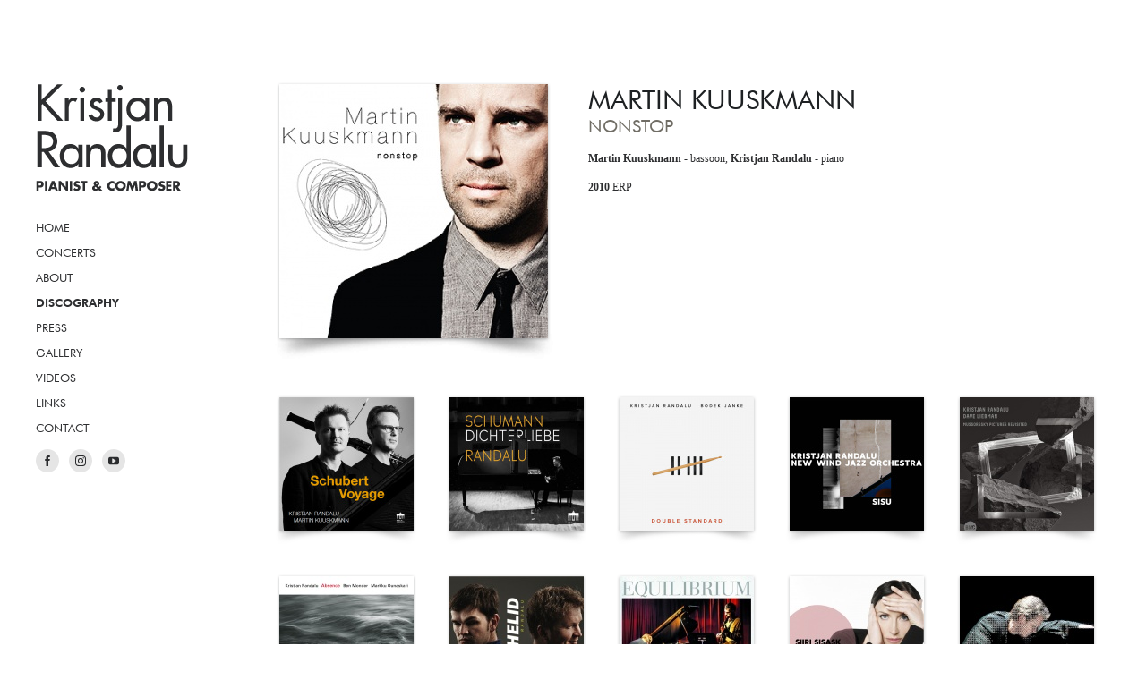

--- FILE ---
content_type: text/html; charset=UTF-8
request_url: http://randalu.com/discography/27/nonstop
body_size: 6622
content:
<!doctype html>
<html lang="en">
<head>
	<meta charset="utf-8">

	<title>Nonstop - Kristjan Randalu</title>
	<meta name="description" content="">
	<meta name="author" content="">

	<meta name="viewport" content="width=device-width,user-scalable=no">

	
	<link rel="canonical" href="/discography/27/nonstop">

	<link rel="stylesheet" href="/css/content.1337716864.css">
	<link rel="stylesheet" href="/css/style.1748419831.css">
	<script>(function(i,a){window.later=function(c){if(c)return a[i++]=c;for(;i>0;)a[--i]()}})(0,[]);</script>
	<!--[if lt IE 9]><script src="//html5shiv.googlecode.com/svn/trunk/html5.js"></script><![endif]-->
</head>
<body class="module-discography light">
	<header>
		<nav>
			<a id="logo" href="/home">Kristjan Randalu, Pianist &amp; Composer</a>
			<ul><li class="first"><a class="first" href="/home">Home</a></li><li class=""><a class="" href="/concerts">Concerts</a></li><li class=""><a class="" href="/about">About</a></li><li class="open this"><a class="open this" href="/discography">Discography</a></li><li class=""><a class="" href="/press">Press</a></li><li class=""><a class="" href="/gallery">Gallery</a></li><li class=""><a class="" href="/videos">Videos</a></li><li class=""><a class="" href="/links">Links</a></li><li class="last"><a class="last" href="/contact">Contact</a></li></ul>			<div class="social">
				<a class="fb" href="https://www.facebook.com/kristjanrandalu/">
					<svg width="24" height="24" viewBox="0 0 24 24" fill="none" xmlns="http://www.w3.org/2000/svg">
						<path fill-rule="evenodd" clip-rule="evenodd" d="M8.95705 24H13.8027V11.9985H17.0353L17.4635 7.86324H13.8027L13.8077 5.79265C13.8077 4.71471 13.9083 4.13603 15.4201 4.13603H17.4406V0H14.2072C10.3237 0 8.95705 2.00662 8.95705 5.38015V7.86324H6.53638V11.9993H8.95705V24V24Z" fill="white"/>
					</svg>
				</a>
				<a class="ig" href="https://www.instagram.com/kristjanrandalu/">
					<svg width="24" height="24" viewBox="0 0 24 24" fill="none" xmlns="http://www.w3.org/2000/svg">
						<path fill-rule="evenodd" clip-rule="evenodd" d="M22.0645 1.98387C20.8065 0.677419 19.0161 0 16.9839 0H7.01613C2.80645 0 0 2.80645 0 7.01613V16.9355C0 19.0161 0.677419 20.8065 2.03226 22.1129C3.33871 23.371 5.08065 24 7.06452 24H16.9355C19.0161 24 20.7581 23.3226 22.0161 22.1129C23.3226 20.8548 24 19.0645 24 16.9839V7.01613C24 4.98387 23.3226 3.24194 22.0645 1.98387ZM21.7738 16.9833C21.7738 18.4833 21.3383 19.693 20.4674 20.5156C19.5964 21.3382 18.3867 21.7737 16.9351 21.7737H7.06413C5.61252 21.7737 4.40284 21.3382 3.53188 20.5156C2.66091 19.6446 2.22542 18.435 2.22542 16.935V7.0156C2.22542 5.56399 2.66091 4.35431 3.53188 3.48334C4.35446 2.66076 5.61252 2.22528 7.06413 2.22528H17.0319C18.4835 2.22528 19.6932 2.66076 20.5641 3.53173C21.3867 4.4027 21.8706 5.61238 21.8706 7.0156V16.9833H21.7738ZM19.8385 5.61284C19.8385 6.38782 19.2102 7.01607 18.4353 7.01607C17.6603 7.01607 17.032 6.38782 17.032 5.61284C17.032 4.83786 17.6603 4.20962 18.4353 4.20962C19.2102 4.20962 19.8385 4.83786 19.8385 5.61284ZM5.8067 11.9515C5.8067 8.51605 8.61316 5.75798 12.0003 5.75798C15.3873 5.75798 18.1938 8.56443 18.1938 11.9515C18.1938 15.3386 15.4357 18.1451 12.0003 18.1451C8.56477 18.1451 5.8067 15.387 5.8067 11.9515ZM8.03213 11.9511C8.03213 14.1286 9.82245 15.9189 11.9999 15.9189C14.1773 15.9189 15.9676 14.1286 15.9676 11.9511C15.9676 9.77373 14.1773 7.98341 11.9999 7.98341C9.82245 7.98341 8.03213 9.77373 8.03213 11.9511Z" fill="white"/>
					</svg>
				</a>
				<a class="yt" href="https://www.youtube.com/c/kristjanrandaluofficial">
					<svg width="24" height="24" viewBox="0 0 24 24" fill="none" xmlns="http://www.w3.org/2000/svg">
						<path d="M23.9865 9.99103C23.9778 9.50894 23.9396 8.8994 23.8729 8.16297C23.8057 7.42612 23.7097 6.76761 23.5849 6.18739C23.442 5.53568 23.1317 4.98651 22.6541 4.54008C22.1765 4.09355 21.6206 3.8347 20.9865 3.76316C19.0042 3.54011 16.0087 3.42847 12 3.42847C7.99113 3.42847 4.9956 3.54011 3.01345 3.76316C2.37943 3.83465 1.82576 4.09355 1.35268 4.54008C0.879408 4.98637 0.571355 5.53554 0.428469 6.18739C0.294684 6.7678 0.194111 7.42626 0.127171 8.16297C0.0603253 8.8994 0.0223288 9.50871 0.013463 9.99103C0.00440947 10.4732 0 11.1427 0 12C0 12.8571 0.00440947 13.5269 0.0135099 14.0089C0.0223757 14.4913 0.0603722 15.1005 0.127218 15.8369C0.194157 16.5737 0.290181 17.2322 0.415194 17.8125C0.55808 18.4644 0.868291 19.0135 1.34597 19.4598C1.82374 19.9062 2.37966 20.1651 3.0135 20.2366C4.99565 20.4599 7.99099 20.5715 12 20.5715C16.0091 20.5715 19.0043 20.4599 20.9865 20.2366C21.6207 20.1651 22.1741 19.9062 22.6474 19.4598C23.1206 19.0135 23.4285 18.4641 23.5714 17.8125C23.7053 17.2322 23.8057 16.5737 23.8729 15.8369C23.9396 15.1006 23.9775 14.491 23.9865 14.0089C23.9955 13.5269 24 12.8571 24 12C24 11.1427 23.9955 10.4732 23.9865 9.99103ZM16.7411 12.7232L9.88406 17.0088C9.759 17.0981 9.60706 17.1427 9.42857 17.1427C9.29474 17.1427 9.15636 17.1068 9.01352 17.0354C8.71893 16.8749 8.57168 16.6248 8.57168 16.2856V7.71438C8.57168 7.37527 8.71898 7.12515 9.01352 6.96449C9.31716 6.80354 9.60725 6.81255 9.88406 6.99127L16.7412 11.2769C17.0089 11.4284 17.1428 11.6696 17.1428 12C17.1428 12.3303 17.0089 12.5716 16.7411 12.7232Z" fill="white"/>
					</svg>
				</a>
			</div>
		</nav>
	</header>

	<div id="background" data-pic="/cms-data/_backgrounds/10/10/pic/background.jpg"></div>

	<div class="page-width">
		<div id="main">
			<div class="music clearfix">
<div class="album-info clearfix"><div class="pic"><img src="/cms-data/_discography/4/27/pic/nonstop350=300x284.jpg" alt="" width="300" height="284"></div><h1>Martin Kuuskmann</h1><h2>Nonstop</h2><p><strong>Martin Kuuskmann</strong> - bassoon, <strong>Kristjan Randalu</strong> - piano</p>
<p><strong>2010</strong> ERP</p></div><a class="item" href="/discography/72/schubert-voyage"><img src="/cms-data/_discography/4/72/pic/namen-grosser=150x150.jpg" alt="" width="150" height="150"><span><b>Kristjan Randalu &amp; Martin Kuuskmann</b><br>Schubert Voyage</span></a><a class="item" href="/discography/67/dichterliebe"><img src="/cms-data/_discography/4/67/pic/dichterliebe-cover=150x150.jpg" alt="" width="150" height="150"><span><b>Kristjan Randalu</b><br>Dichterliebe</span></a><a class="item" href="/discography/69/double-standard"><img src="/cms-data/_discography/4/69/pic/2024-4-randalu-janke-doublestandard=150x150.jpg" alt="" width="150" height="150"><span><b>Kristjan Randalu &amp; Bodek Janke</b><br>Double Standard</span></a><a class="item" href="/discography/58/sisu"><img src="/cms-data/_discography/4/58/pic/kristjan-randalu-sisu-artwork-v2-0-04=150x150.jpg" alt="" width="150" height="150"><span><b>Kristjan Randalu &amp; New Wind Jazz Orchestra</b><br>Sisu</span></a><a class="item" href="/discography/53/mussorgsky-pictures-revisited"><img src="/cms-data/_discography/4/53/pic/randalu-liebman-cover-2=150x150.jpg" alt="" width="150" height="150"><span><b>Kristjan Randalu &amp; Dave Liebman</b><br>Mussorgsky Pictures Revisited</span></a><a class="item" href="/discography/46/absence"><img src="/cms-data/_discography/4/46/pic/2586-randalu-absence=150x150.jpg" alt="" width="150" height="150"><span><b>Kristjan Randalu</b><br>Absence</span></a><a class="item" href="/discography/45/lahkhelid"><img src="/cms-data/_discography/4/45/pic/lahkhelid-cd-cover=150x150.jpg" alt="" width="150" height="150"><span><b>Vaiko Eplik &amp; Kristjan Randalu</b><br>Lahkhelid</span></a><a class="item" href="/discography/14/equilibrium"><img src="/cms-data/_discography/4/14/pic/equilibrium-cover=150x150.jpg" alt="" width="150" height="150"><span><b>Kristjan Randalu &amp; Ben Monder</b><br>Equilibrium</span></a><a class="item" href="/discography/1/lingua-mea"><img src="/cms-data/_discography/4/1/pic/linguamea-cover=150x150.jpg" alt="" width="150" height="150"><span><b>Siiri Sisask</b><br>Lingua Mea</span></a><a class="item" href="/discography/17/kooskola"><img src="/cms-data/_discography/4/17/pic/koosk6la-cover=150x150.jpg" alt="" width="150" height="150"><span><b>Vaiko Eplik &amp; Kristjan Randalu</b><br>Kooskõla</span></a><a class="item" href="/discography/13/enter-denter"><img src="/cms-data/_discography/4/13/pic/cd-enterdenter-cover-s=150x150.jpg" alt="" width="150" height="150"><span><b>Kristjan Randalu &amp; Tallinn Chamber Orchestra</b><br>Enter Denter</span></a><a class="item" href="/discography/15/desde-manhattan"><img src="/cms-data/_discography/4/15/pic/desdemanhattan-cover=150x150.jpg" alt="" width="150" height="150"><span><b>Kristjan Randalu</b><br>Desde Manhattan</span></a><a class="item" href="/discography/16/live"><img src="/cms-data/_discography/4/16/pic/grupajankerandalu-live=150x150.jpg" alt="" width="150" height="150"><span><b>grupa janke randalu</b><br>live</span></a><a class="item" href="/discography/18/teine-jalg"><img src="/cms-data/_discography/4/18/pic/teine-jalg-cover=150x150.jpg" alt="" width="150" height="150"><span><b>Siiri Sisask &amp; Kristjan Randalu</b><br>teine jälg</span></a><a class="item" href="/discography/19/tidbits"><img src="/cms-data/_discography/4/19/pic/tidbits-cover=150x150.jpg" alt="" width="150" height="150"><span><b>Kristjan Randalu Quartet</b><br>tidbits</span></a><a class="item" href="/discography/20/confidance"><img src="/cms-data/_discography/4/20/pic/confidance-cd-cover=150x150.jpg" alt="" width="150" height="150"><span><b>Kristjan Randalu</b><br>Confidance</span></a><a class="item" href="/discography/21/jalg"><img src="/cms-data/_discography/4/21/pic/cd-cover-jalg=150x150.jpg" alt="" width="150" height="150"><span><b>Siiri Sisask &amp; Kristjan Randalu</b><br>jälg</span></a><a class="item" href="/discography/12/per-anno"><img src="/cms-data/_discography/4/12/pic/cover-per-anno-kl-raster=150x150.jpg" alt="" width="150" height="150"><span><b>kolm3</b><br>per anno</span></a><a class="item" href="/discography/70/lullaby"><img src="/cms-data/_discography/4/70/pic/2025-1-eick-lullaby=150x150.jpg" alt="" width="150" height="150"><span><b>Mathias Eick</b><br>Lullaby</span></a><a class="item" href="/discography/71/latent-info"><img src="/cms-data/_discography/4/71/pic/2025-2-klampanis-latent-info=150x150.jpg" alt="" width="150" height="150"><span><b>Petros Klampanis</b><br>Latent Info</span></a><a class="item" href="/discography/68/inner-voice"><img src="/cms-data/_discography/4/68/pic/2024-3-karosi-innervoice=150x150.jpg" alt="" width="150" height="150"><span><b>Júlia Karosi &amp; Kristjan Randalu feat. Ingrid Jensen</b><br>Inner Voice</span></a><a class="item" href="/discography/73/izmir-concert-live-2013"><img src="/cms-data/_discography/4/73/pic/2024-5-dhafer-izmir-concert=150x150.jpg" alt="" width="150" height="150"><span><b>Dhafer Youssef</b><br>Izmir Concert (Live 2013)</span></a><a class="item" href="/discography/66/sunland"><img src="/cms-data/_discography/4/66/pic/2024-1-legoas-sunland=150x150.jpg" alt="" width="150" height="150"><span><b>Olivier Le Goas</b><br>Sunland</span></a><a class="item" href="/discography/65/every-moment-every-day"><img src="/cms-data/_discography/4/65/pic/everymoment-cd-esikaas1-copy=150x150.jpg" alt="" width="150" height="150"><span><b>Tanel Ruben Quintet</b><br>Every Moment Every Day</span></a><a class="item" href="/discography/60/kaleidoskop"><img src="/cms-data/_discography/4/60/pic/2023-1-latinjazzsinfonica=150x150.jpg" alt="" width="150" height="150"><span><b>Latin-Jazz Sinfónica</b><br>Kaleidoskop</span></a><a class="item" href="/discography/59/tora-collective"><img src="/cms-data/_discography/4/59/pic/2022-tora-collective=150x150.jpg" alt="" width="150" height="150"><span><b>Petros Klampanis</b><br>Tora Collective</span></a><a class="item" href="/discography/57/matrix-resurrections-original-soundtrack"><img src="/cms-data/_discography/4/57/pic/2021-matrix=150x150.jpg" alt="" width="150" height="150"><span><b>Various Artists</b><br>Matrix Resurrections (Original Soundtrack)</span></a><a class="item" href="/discography/56/veljo-tormis-seasons-in-songs"><img src="/cms-data/_discography/4/56/pic/aastaaajad-kaas-copy-2=150x150.jpg" alt="" width="150" height="150"><span><b>Estonian Philharmonic Chamber Choir</b><br>Veljo Tormis – Seasons in Songs</span></a><a class="item" href="/discography/54/acadia-way-of-the-cairns"><img src="/cms-data/_discography/4/54/pic/acadia-way-of-the-cairns-3000x3000=150x150.jpg" alt="" width="150" height="150"><span><b>Patrick Cornelius</b><br>Acadia: Way of the Cairns</span></a><a class="item" href="/discography/52/song2"><img src="/cms-data/_discography/4/52/pic/bodekjanke-song2=150x150.jpg" alt="" width="150" height="150"><span><b>Bodek Janke</b><br>Song2</span></a><a class="item" href="/discography/51/aganaga"><img src="/cms-data/_discography/4/51/pic/aganaga-cd-cover=150x150.jpg" alt="" width="150" height="150"><span><b>Ain Agan</b><br>AganagA</span></a><a class="item" href="/discography/50/irrationalities"><img src="/cms-data/_discography/4/50/pic/petrosklampanis-irrationalities=150x150.jpg" alt="" width="150" height="150"><span><b>Petros Klampanis</b><br>Irrationalities</span></a><a class="item" href="/discography/49/song"><img src="/cms-data/_discography/4/49/pic/12x12-front=150x150.jpg" alt="" width="150" height="150"><span><b>Bodek Janke</b><br>Song</span></a><a class="item" href="/discography/48/helsinki-songs"><img src="/cms-data/_discography/4/48/pic/1522764082=150x150.jpg" alt="" width="150" height="150"><span><b>Trygve Seim</b><br>Helsinki Songs</span></a><a class="item" href="/discography/47/babylon-berlin-music-from-the-original-tv-series"><img src="/cms-data/_discography/4/47/pic/babylonberlin-1=150x150.jpg" alt="" width="150" height="150"><span><b>Various Artists</b><br>Babylon Berlin - Music from the original TV series</span></a><a class="item" href="/discography/44/peedu-kass-momentum"><img src="/cms-data/_discography/4/44/pic/2016-1-momentum=150x150.jpg" alt="" width="150" height="150"><span><b>Peedu Kass Momentum</b><br>Peedu Kass Momentum</span></a><a class="item" href="/discography/43/sarav-vaikus"><img src="/cms-data/_discography/4/43/pic/2014-1-sa-ravvaikus=150x150.jpg" alt="" width="150" height="150"><span><b>hanna-liina võsa / kristjan randalu / prezioso string quartet</b><br>särav vaikus</span></a><a class="item" href="/discography/42/edition-13"><img src="/cms-data/_discography/4/42/pic/2013-4-jazzensemble=150x150.jpg" alt="" width="150" height="150"><span><b>Jazz Ensemble Baden-Württemberg</b><br>Edition 13</span></a><a class="item" href="/discography/41/birds-requiem"><img src="/cms-data/_discography/4/41/pic/cover-birdsrequiem=150x150.jpg" alt="" width="150" height="150"><span><b>Dhafer Youssef</b><br>Birds Requiem</span></a><a class="item" href="/discography/40/bach-re-invented"><img src="/cms-data/_discography/4/40/pic/2013-2-absolute=150x150.jpg" alt="" width="150" height="150"><span><b>Kristjan Järvi</b><br>Bach Re-invented</span></a><a class="item" href="/discography/39/esmahetked"><img src="/cms-data/_discography/4/39/pic/2013-1-hanson=150x150.jpg" alt="" width="150" height="150"><span><b>Hedvig Hanson</b><br>Esmahetked</span></a><a class="item" href="/discography/22/we-are-water"><img src="/cms-data/_discography/4/22/pic/jocelyn-cd-cover=150x150.jpg" alt="" width="150" height="150"><span><b>Jocelyn Medina</b><br>We Are Water</span></a><a class="item" href="/discography/23/ny-10027"><img src="/cms-data/_discography/4/23/pic/ny10027-cover=150x150.jpg" alt="" width="150" height="150"><span><b>Volker Goetze Orchestra</b><br>NY 10027</span></a><a class="item" href="/discography/24/enchanted-hours"><img src="/cms-data/_discography/4/24/pic/n6iutudveerandtunnid-cd-cover=150x150.jpg" alt="" width="150" height="150"><span><b>Tanel Ruben Quintet</b><br>Enchanted Hours</span></a><a class="item" href="/discography/25/dawning"><img src="/cms-data/_discography/4/25/pic/2010-4-randalu-sabattini=150x150.jpg" alt="" width="150" height="150"><span><b>Matteo Sabattini</b><br>Dawning</span></a><a class="item" href="/discography/26/sing-play-along-olav-ehala"><img src="/cms-data/_discography/4/26/pic/ehala=150x150.jpg" alt="" width="150" height="150"><span><b></b><br>Sing & Play Along - Olav Ehala</span></a><a class="item" href="/discography/27/nonstop"><img src="/cms-data/_discography/4/27/pic/nonstop350=150x150.jpg" alt="" width="150" height="150"><span><b>Martin Kuuskmann</b><br>Nonstop</span></a><a class="item" href="/discography/28/armastuslaulud"><img src="/cms-data/_discography/4/28/pic/armastuslaulud-cover=150x150.jpg" alt="" width="150" height="150"><span><b>Hedvig Hanson</b><br>Armastuslaulud</span></a><a class="item" href="/discography/29/sing-play-along-uno-naissoo"><img src="/cms-data/_discography/4/29/pic/naissoo=150x150.jpg" alt="" width="150" height="150"><span><b></b><br>Sing & Play Along - Uno Naissoo</span></a><a class="item" href="/discography/30/kohtumistund"><img src="/cms-data/_discography/4/30/pic/kohtumistund-cover=150x150.jpg" alt="" width="150" height="150"><span><b>Hedvig Hanson</b><br>Kohtumistund</span></a><a class="item" href="/discography/31/traveling-song"><img src="/cms-data/_discography/4/31/pic/traveling-song-cover=150x150.jpg" alt="" width="150" height="150"><span><b>The TransAtlantic Collective</b><br>Traveling Song</span></a><a class="item" href="/discography/32/estonian-improvisations-piano"><img src="/cms-data/_discography/4/32/pic/cover=150x150.jpg" alt="" width="150" height="150"><span><b></b><br>Estonian Improvisations - Piano</span></a><a class="item" href="/discography/33/epic-journey"><img src="/cms-data/_discography/4/33/pic/2008-7-randalu-niewood=150x150.jpg" alt="" width="150" height="150"><span><b>Adam Niewood &amp; his Rabble Rousers</b><br>Epic Journey</span></a><a class="item" href="/discography/34/global-dance-kulture"><img src="/cms-data/_discography/4/34/pic/cover-globaldancekulture=150x150.jpg" alt="" width="150" height="150"><span><b>Bodek Janke</b><br>global.dance.kulture</span></a><a class="item" href="/discography/35/kogutud-rikkus"><img src="/cms-data/_discography/4/35/pic/2008-1-randalu-ruben=150x150.jpg" alt="" width="150" height="150"><span><b>Tanel Ruben</b><br>Kogutud rikkus</span></a><a class="item" href="/discography/36/expectations"><img src="/cms-data/_discography/4/36/pic/cd-cover-norfleet-expectations=150x150.jpg" alt="" width="150" height="150"><span><b>Stephen Norfleet</b><br>Expectations</span></a><a class="item" href="/discography/37/elevation"><img src="/cms-data/_discography/4/37/pic/2006-1-randalu-mancini=150x150.jpg" alt="" width="150" height="150"><span><b>The Henry Mancini Institute Orchestra &amp; Big Band</b><br>Elevation</span></a><a class="item" href="/discography/38/montreux-jazz-solo-piano-competition"><img src="/cms-data/_discography/4/38/pic/2002-1-randalu-montreux=150x150.jpg" alt="" width="150" height="150"><span><b></b><br>Montreux Jazz Solo Piano Competition</span></a></div>		</div>
	</div>

	<div id="player">
		<div class="page-width">
			<div id="p-play"></div>
			<div id="p-prev"></div>
			<div id="p-next"></div>
			<div id="p-time">00:00</div>
			<div id="p-track">
				<div id="p-bar">
					<div id="p-progress"></div>
				</div>
			</div>
			<div id="p-info">
				<span id="p-artist"></span>
				<span id="p-arrow"></span>
				<span id="p-title"></span>
			</div>
			<div id="p-close"></div>
		</div>
		<script>
			later(function() {
				init_audio([{"artist":"Kristjan Randalu","title":"Stiller Beobachter (Desde Manhattan)","files":{"mp3":"\/cms-data\/_audio\/11\/1\/files\/stiller-beobachter.mp3","ogg":"\/cms-data\/_audio\/11\/1\/files\/stiller-beobachter.ogg"}},{"artist":"Vaiko Eplik & Kristjan Randalu","title":"P\u00f6\u00f6rdumatult k\u00fclm (Lahkhelid)","files":{"mp3":"\/cms-data\/_audio\/11\/8\/files\/po-o-rdumatult-ku-lm.mp3","ogg":"\/cms-data\/_audio\/11\/8\/files\/po-o-rdumatult-ku-lm.ogg"}},{"artist":"Kristjan Randalu & Ben Monder","title":"All The Things You Are (Equilibrium)","files":{"mp3":"\/cms-data\/_audio\/11\/5\/files\/02-all-the-things-you-are.mp3","ogg":"\/cms-data\/_audio\/11\/5\/files\/02-all-the-things-you-are.ogg"}},{"artist":"Kristjan Randalu","title":"Anthropology (Desde Manhattan)","files":{"mp3":"\/cms-data\/_audio\/11\/4\/files\/06-anthropology.mp3","ogg":"\/cms-data\/_audio\/11\/4\/files\/06-anthropology.ogg"}},{"artist":"Grupa Janke Randalu","title":"Largo (live)","files":{"ogg":"\/cms-data\/_audio\/11\/6\/files\/03-largo.ogg","mp3":"\/cms-data\/_audio\/11\/6\/files\/03-largo.mp3"}},{"artist":"Kristjan Randalu & Tallinn Chamber Orchestra","title":"Hiirejaht \/ Mouse-Hunt (Enter Denter)","files":{"ogg":"\/cms-data\/_audio\/11\/7\/files\/05-hiirejaht.ogg","mp3":"\/cms-data\/_audio\/11\/7\/files\/05-hiirejaht.mp3"}}]);
			});
		</script>
	</div>


	<script src="//ajax.googleapis.com/ajax/libs/jquery/1.9.1/jquery.min.js"></script>
	<script>window.jQuery || document.write('<script src="/cms-base/lib/jquery/jquery-1.9.1.min.js"<\/script>')</script>

		<script type="text/javascript" src="/cms-base/lib/jw/jwplayer.js"></script>

	<script src="/cms-base/lib/jquery/jquery.easing.1.3.js"></script>
	<script src="/cms-base/lib/jquery/jquery.ba-dotimeout.min.js"></script>
	<script src="/cms-base/lib/jquery/jquery.scrollTo-min.new.js"></script>

	<script src="/js/script.1748420396.js" data-full-root="http://randalu.com" data-root="/"></script>
	<script>later();</script>


	<!-- Google tag (gtag.js) -->
	<script async src="https://www.googletagmanager.com/gtag/js?id=G-3MCBYNRWL3"></script>
	<script>
	window.dataLayer = window.dataLayer || [];
	function gtag(){dataLayer.push(arguments);}
	gtag('js', new Date());

	gtag('config', 'G-3MCBYNRWL3');
	</script>

	<!--[if lt IE 7 ]>
		<script defer src="//ajax.googleapis.com/ajax/libs/chrome-frame/1.0.3/CFInstall.min.js"></script>
		<script defer>window.attachEvent('onload',function(){CFInstall.check({mode:'overlay'})})</script>
	<![endif]-->

</body>
</html>
<!--
CMS running time in seconds
Dynamic page generated on 2025-11-26 07:14:23

0.0099806786 - Include (16)
0.0053415298 - Cache (7)
0.0004992485 - CMS (7)
0.0296359062 - Render (2)
0.0002665520 - Other scripts

0.0457239151 - Total
-->

--- FILE ---
content_type: text/css; charset=utf-8
request_url: http://randalu.com/css/content.1337716864.css
body_size: 5367
content:
article, aside, details, figcaption, figure, footer, header, hgroup, nav, section { display: block; }
audio, canvas, video { display: inline-block; *display: inline; *zoom: 1; }
audio:not([controls]) { display: none; }
[hidden] { display: none; }
html { font-size: 100%; overflow-y: scroll; -webkit-text-size-adjust: 100%; -ms-text-size-adjust: 100%; }
body { margin: 0; font-size: 1em; line-height: 1.4; }
::-moz-selection, ::selection { background: #000; color: #fff; text-shadow: none; }
abbr[title] { border-bottom: 1px dotted; }
b, strong { font-weight: bold; }
blockquote { margin: 1em 40px; }
dfn { font-style: italic; }
hr { display: block; height: 1px; border: 0; border-top: 1px solid #ccc; margin: 1em 0; padding: 0; }
ins { background: #ff9; color: #000; text-decoration: none; }
mark { background: #ff0; color: #000; font-style: italic; font-weight: bold; }
pre, code, kbd, samp { font-family: monospace, serif; _font-family: 'courier new', monospace; font-size: 1em; }
pre { white-space: pre; white-space: pre-wrap; word-wrap: break-word; }
q { quotes: none; }
q:before, q:after { content: ""; content: none; }
small { font-size: 85%; }
sub, sup { font-size: 75%; line-height: 0; position: relative; vertical-align: baseline; }
sup { top: -0.5em; }
sub { bottom: -0.25em; }
ul, ol { margin: 1em 0; padding: 0 0 0 40px; }
dd { margin: 0 0 0 40px; }
nav ul, nav ol { list-style: none; list-style-image: none; margin: 0; padding: 0; }
img { border: 0; -ms-interpolation-mode: bicubic; vertical-align: middle; }
svg:not(:root) { overflow: hidden; }
figure { margin: 0; }
form { margin: 0; }
fieldset { border: 0; margin: 0; padding: 0; }
label { cursor: pointer; }
legend { border: 0; *margin-left: -7px; padding: 0; }
button, input, select, textarea { font-size: 100%; margin: 0; vertical-align: baseline; *vertical-align: middle; }
button, input { line-height: normal; }
button, input[type="button"], input[type="reset"], input[type="submit"] { cursor: pointer; -webkit-appearance: button; *overflow: visible; }
input[type="checkbox"], input[type="radio"] { box-sizing: border-box; padding: 0; }
input[type="search"] { -webkit-appearance: textfield; -moz-box-sizing: content-box; -webkit-box-sizing: content-box; box-sizing: content-box; }
input[type="search"]::-webkit-search-decoration { -webkit-appearance: none; }
button::-moz-focus-inner, input::-moz-focus-inner { border: 0; padding: 0; }
textarea { overflow: auto; vertical-align: top; resize: vertical; }
input:valid, textarea:valid {  }
input:invalid, textarea:invalid { background-color: #f0dddd; }
table { border-collapse: collapse; border-spacing: 0; }
td { vertical-align: top; }

/* TinyMCE content css */
body.mceContentBody {
	background: #fff !important;
	margin: 5px !important;
}
body.mceContentBody.form-focused-background {
	background-color: #f8fbff !important;
}

/* Fonts */
@font-face {
    font-family: 'FuturaBT';
    src: url('f/futurahi.eot');
    src: url('f/futurahi.eot?#iefix') format('embedded-opentype'),
         url('f/futurahi.woff') format('woff'),
         url('f/futurahi.ttf') format('truetype'),
         url('f/futurahi.svg#futurahi') format('svg');
    font-weight: bold;
    font-style: italic;
}
@font-face {
    font-family: 'FuturaBT';
    src: url('f/futurah.eot');
    src: url('f/futurah.eot?#iefix') format('embedded-opentype'),
         url('f/futurah.woff') format('woff'),
         url('f/futurah.ttf') format('truetype'),
         url('f/futurah.svg#futurah') format('svg');
    font-weight: bold;
    font-style: normal;
}
@font-face {
    font-family: 'FuturaBT';
    src: url('f/futurani.eot');
    src: url('f/futurani.eot?#iefix') format('embedded-opentype'),
         url('f/futurani.woff') format('woff'),
         url('f/futurani.ttf') format('truetype'),
         url('f/futurani.svg#futurani') format('svg');
    font-weight: normal;
    font-style: italic;
}
@font-face {
    font-family: 'FuturaBT';
    src: url('f/futuran.eot');
    src: url('f/futuran.eot?#iefix') format('embedded-opentype'),
         url('f/futuran.woff') format('woff'),
         url('f/futuran.ttf') format('truetype'),
         url('f/futuran.svg#futuran') format('svg');
    font-weight: normal;
    font-style: normal;
}

/* Primary Content Styles */
body, button, input, select, textarea {
	font-family: Georgia, serif;
	color: #2d2e30;
	font-size: 13px;
	line-height: 1.54;
}
a {
	color: #0023b8;
	text-decoration: underline;
}
a:hover {
	color: #0023b8;
	text-decoration: none;
}
a:focus { outline: 0; }
a:hover, a:active { outline: 0; }

.big {
	font-size: 1.85em;
}
.colored {
	color: #0023b8;
}

h1 {
	font-family: FuturaBT, sans-serif;
	font-weight: normal;
	text-transform: uppercase;
	margin: 0;
	padding: 0 0 15px;
}
h2, h3 {
	font-family: FuturaBT, sans-serif;
	font-weight: normal;
	text-transform: uppercase;
	margin: 0;
	padding: 0;
}
h2 {
	color: #706d65;
}
p {
	margin: 0;
	padding: 0 0 1.2em;
}
input {
	border: 0;
	background: #fff;
	padding: 6px 8px;
	line-height: 17px;
	width: 210px;
	margin: 0 0 5px;
	-webkit-border-radius: 3px;
	-moz-border-radius: 3px;
	border-radius: 3px;
}
button {
	padding: 6px 8px;
	border: 0;
	margin: 0 0 5px;
	background: transparent;
	color: #0023b8;
	text-decoration: underline;
	font-family: FuturaBT, sans-serif;
	font-weight: normal;
	text-transform: uppercase;
}
button:hover {
	text-decoration: none;
}

--- FILE ---
content_type: text/css; charset=utf-8
request_url: http://randalu.com/css/style.1748419831.css
body_size: 19654
content:
/* Non-semantic helper classes */
.clearfix:before, .clearfix:after { content: ""; display: table; }
.clearfix:after { clear: both; }
.clearfix { *zoom: 1; }

/* Primary Styles
   Author: Aivo Paas
*/

body {
	background-color: #fff;
	-webkit-text-size-adjust: none;
}
header,
.page-width {
	max-width: 1280px;
	margin: 0 auto;
	position: relative;
}

/* Main menu */
header {
	height: 0;
}
header nav {
	position: fixed;
	top: 94px;
	margin-left: 40px;
	width: 230px;
	z-index: 2;
}
#logo {
	display: block;
	width: 170px;
	height: 120px;
	background: url(g/logo.png) 0 0 no-repeat;
	overflow: hidden;
	text-indent: -9999px;
}
header nav ul {
	padding: 26px 0 0;
	clear: both;
}
header nav ul li {
	margin-left: -10px;
	padding: 2px 1px;
	overflow: hidden;
}
header nav ul li a {
	display: block;
	float: left;
	padding: 0 9px;
	line-height: 24px;
	font-size: 13px;
	color: #2d2e30;
	text-decoration: none;
	text-transform: uppercase;
	font-family: FuturaBT, sans-serif;
	-webkit-transition: all .6s;
	-moz-transition: all .6s;
	transition: all .6s;
}
header nav ul li a:hover {
	color: #fff;
	background-color: #0023b8;
	-webkit-transition: all .2s;
	-moz-transition: all .2s;
	transition: all .2s;
}
header nav ul li a.open {
	font-weight: bold;
}

header .social {
	padding-top: 10px;
}
header .social a {
	width: 26px;
	height: 26px;
	margin: 0 8px 0 0;
	display: inline-flex;
	justify-content: center;
    align-items: center;
	border-radius: 50%;
	background-color: rgba(0,0,0,.1);
	-webkit-transition: all .6s;
	-moz-transition: all .6s;
	transition: all .6s;
}
header .social a:hover {
	background-color: #0025B6;
}
header .social a svg {
	width: 12px;
	height: 12px;
}
header .social a svg path {
	fill: #2B2C2E;
	-webkit-transition: all .6s;
	-moz-transition: all .6s;
	transition: all .6s;
}
header .social a:hover svg path {
	fill: #fff;
}

/* Audio player */
#player {
	display: none;
	position: fixed;
	left: 0;
	top: 0;
	width: 100%;
	height: 42px;
	background: #373739;
	background: rgba(45,46,48,.95);
	z-index: 10;
	font-family: FuturaBT, sans-serif;
	font-size: 12px;
	text-transform: uppercase;
	color: #fff;
}
#player .page-width {
	height: 100%;
}
#p-play, #p-prev, #p-next, #p-close {
	width: 28px;
	height: 28px;
	position: absolute;
	top: 7px;
	cursor: pointer;
	background-image: url(g/buttons.png);
}
#p-play:hover, #p-prev:hover, #p-next:hover, #p-close:hover {
	opacity: .8;
}
#p-play.paused { background-position: 0 0; }
#p-play { background-position: 25% 0; left: 40px; }
#p-prev { background-position: 50% 0; left: 74px; }
#p-next { background-position: 75% 0; left: 108px; }
#p-close { background-position: 100% 0; right: 35px; display: none; }
#p-play.paused:hover { background-position: 0 33.33%; }
#p-play:hover { background-position: 25% 33.33%; }
#p-prev:hover { background-position: 50% 33.33%; }
#p-next:hover { background-position: 75% 33.33%; }
#p-close:hover { background-position: 100% 33.33%; }
#p-time {
	position: absolute;
	left: 150px;
	top: 0;
	width: 50px;
	text-align: center;
	line-height: 42px;
}
#p-track {
	position: absolute;
	width: 277px;
	left: 205px;
	top: 0;
	height: 42px;
}
#p-bar {
	position: absolute;
	width: 100%;
	height: 2px;
	left: 0;
	top: 19px;
	background: #434446;
	-webkit-box-shadow: 0 0 0 2px #515355;
	-moz-box-shadow: 0 0 0 2px #515355;
	box-shadow: 0 0 0 2px #515355;
	-webkit-border-radius: 1px;
	-moz-border-radius: 1px;
	border-radius: 1px;
}
#p-progress {
	background: #fff;
	height: 100%;
	width: 0;
}
#p-info {
	position: absolute;
	left: 505px;
	top: 0;
	line-height: 42px;
	white-space: nowrap;
}
#p-artist {
	font-weight: bold;
}
#p-arrow {
	padding: 0 7px;
	margin-right: 5px;
	background: url(g/p-arrow.png) 50% 50% no-repeat;
}
#player:hover,
#player:hover #p-track,
#player:hover #p-time,
#player:hover #p-info {
	height: 62px;
	line-height: 62px;
}
#player:hover #p-play, #player:hover #p-prev, #player:hover #p-next, #player:hover #p-close {
	top: 17px;
}
#player:hover #p-bar {
	top: 29px;
}
#player, #p-time, #p-track, #p-bar, #p-info {
	-webkit-transition: all .15s;
	-moz-transition: all .15s;
	transition: all .15s;
}
#p-play, #p-prev, #p-next, #p-close {
	-webkit-transition: top .15s;
	-moz-transition: top .15s;
	transition: top .15s;
}

/* Background */
#background {
	position: fixed;
	left: 0;
	top: 0;
	width: 100%;
	height: 100%;
	background-position: 50% 50%;
	background-repeat: no-repeat;
	z-index: 0;
}

/* Main area */
#main {
	position: relative;
	padding: 94px 0 50px 312px;
	/*z-index: 1;*/
}

/* News module */
.news {
	width: 350px;
}
.news .item {
	position: relative;
	padding: 25px 0;
	border-top: 1px solid #d9d9d7;
	border-color: rgba(55,56,57,.15);
	font-size: 12px;
}
.news .item:first-child {
	padding-top: 0;
	border: 0;
}
.news .item .more {
	display: none;
}
.news h1 {
	font-size: 20px;
	line-height: 24px;
}
.news .read-more{
	cursor: pointer;
	padding-right: 20px;
	background: url(g/more.png) 100% 50% no-repeat;
}
.news .read-less {
	cursor: pointer;
	padding-left: 20px;
	background: url(g/less.png) 0 50% no-repeat;
}
.news .date {
	text-transform: uppercase;
	color: #7d7d7d;
	font-family: FuturaBT, sans-serif;
	font-size: 15px;
	line-height: 18px;
}
.news img {
	float: left;
	margin-right: 22px;
	padding: 2px 3px 10px;
}
.news-pic img {
	background: url(g/news-pic-shadow.png) 0 0 no-repeat;
	margin: -2px 20px -01px -3px;
}
.news .text {
	overflow: hidden;
}
sup {
	font-size: 9px;
	top: -5px;
}

/* Concerts */
.concerts {
	width: 454px;
}
.concerts .month {
	line-height: 64px;
	font-size: 35px;
	color: #fff;
	background: #0023b8;
	font-family: FuturaBT, sans-serif;
	text-transform: uppercase;
	padding: 0 17px;
}
.concerts .concert {
	padding: 34px 0 20px;
	border-top: 1px solid #d9d9d7;
	border-color: rgba(55,56,57,.15);
	font-size: 12px;
}
.concerts.featured .concert {
	border: none;
	padding: 20px 0 0;
}
.concerts .month + .concert {
	border-top: 0;
}
.concerts .info {
	font-family: FuturaBT, sans-serif;
	text-transform: uppercase;
	color: #7d7d7d;
	font-size: 15px;
	line-height: 20px;
}
.concerts .info b {
	color: #000;
}
.concerts .info .time {
	font-size: 11px;
	line-height: 15px;
}
.concerts .concert h1 {
	font-size: 20px;
	font-weight: bold;
	padding: 2px 0 5px;
}


.concerts.featured h1.section-title {
	padding-top: 10px;
	font-size: 25px;
}
a.all-concerts {
	display: block;
	margin-top: 25px;
}

/* Text page */
.text-page {
	width: 360px;
}
.text-page h1 {
	font-family: Georgia, serif;
	text-transform: none;
	line-height: 30px;
	padding-bottoM: 35px;
}

/* Discography */
.music {
}
.album-info {
	position: relative;
	padding: 0 55px 0 345px;
	font-size: 12px;
	padding-bottom: 70px;
	min-height: 280px;
	clear: both;
}
.album-info .pic {
	position: absolute;
	left: 0;
	top: 0;
}
.album-info .pic img {
	display: block;
	margin: -2px -6px -23px -5px;
	padding: 2px 6px 23px 5px;
	background: url(g/album-big-pic-shadow.png) 0 0 no-repeat;
}
.album-info h1 {
	font-size: 30px;
	color: #1e2123;
	padding: 0 180px 0 0;
	line-height: 35px;
}
.album-info h2 {
	font-size: 20px;
	padding: 0 180px 15px 0;
	line-height: 24px;
}
.album-info .playlist {
	padding: 30px 0 0;
	overflow: hidden;
}
.album-info .playlist h3 {
	line-height: 30px;
	height: 30px;
	background: rgba(110,110,110,.1);
	-webkit-border-radius: 15px;
	-moz-border-radius: 15px;
	border-radius: 15px;
	padding: 0 15px;
	margin: 0 0 15px;
	color: #000;
	font-size: 20px;
	float: left;
}
.album-info .playlist ul {
	margin: 0;
	padding: 0 100px 0 0;
	list-style-type: none;
	float: left;
}
.album-info .playlist h3 + ul {
	clear: left;
}
.album-info .playlist a {
	background: url(g/playlist-play.png) 0 50% no-repeat;
	color: #001d9a;
	text-decoration: underline;
	padding: 0 0 0 15px;
	font-size: 8px;
	font-family: FuturaBT, sans-serif;
	text-transform: uppercase;
	display: inline-block;
}
.album-info .playlist a:hover {
	text-decoration: none;
}
.album-info .shop {
	position: absolute;
	top: 0;
	right: 50px;
	height: 30px;
	line-height: 30px;
	background: url(g/shop.png) 0 50% no-repeat rgba(110,110,110,.1);
	-webkit-border-radius: 15px;
	-moz-border-radius: 15px;
	border-radius: 15px;
	padding: 0 8px 0 36px;
}
.album-info .shop a {
	display: block;
	float: left;
	height: 30px;
	line-height: 30px;
	overflow: hidden;
	text-indent: -9999px;
}
.album-info .shop:hover a {
	opacity: .5;
}
.album-info .shop a:hover {
	opacity: 1;
}
.album-info .shop .itunes {
	width: 65px;
	background: url(g/shop-itunes.png) 50% 9px no-repeat;
}
.album-info .shop .amazon {
	width: 60px;
	background: url(g/shop-amazon.png) 50% 10px no-repeat;
}
.album-info .shop .bandcamp {
	width: 89px;
	background: url(g/shop-bandcamp.png) 50% 10px no-repeat;
}
.music .item {
	display: block;
	float: left;
	width: 150px;
	height: 150px;
	position: relative;
	margin: 0 40px 50px 0;
}
.music .item img {
	position: absolute;
	left: 0;
	top: 0;
	display: block;
	padding: 2px 3px 15px 5px;
	margin: -2px -3px -15px -5px;
	background: url(g/album-pic-shadow.png) 0 0 no-repeat;
}
.music .item span {
	display: block;
	line-height: 16px;
	font-family: FuturaBT, sans-serif;
	font-size: 12px;
	color: #1e2123;
	text-transform: uppercase;
	padding: 8px 11px;
	width: 128px;
	height: 134px;
	position: absolute;
	left: 0;
	top: 0;
	background: url(g/album-pic-cover.png) 0 0 no-repeat;
	opacity: 0;
	-webkit-transition: opacity .3s ease;
	-moz-transition: opacity .3s ease;
	transition: opacity .3s ease;
}
.music .item:hover span {
	opacity: 1;
}

/* Press */
.press {
	overflow: hidden;
}
.press .col {
	width: 336px;
	padding: 0;
	float: left;
	position: relative;
	margin-right: 70px;
}
.press .col-2 {
}
.press section {
	padding: 40px 0 25px;
	border-top: 1px solid #d9d9d7;
	border-color: rgba(55,56,57,.15);
}
.press .col section:first-child {
	border: 0;
	padding-top: 0;
}

/* Discography */
.video {
}
.video-info {
	position: relative;
	font-size: 12px;
	padding: 0 50px 70px 550px;
	min-height: 290px;
	clear: both;
}
.video-info .player {
	position: absolute;
	left: 0;
	top: 0;
	width: 520px;
	height: 290px;
}
.video-info .player img {
	width: 100%;
	height: 100%;
	display: block;
	margin: -2px -7px -29px -5px;
	padding: 2px 7px 29px 5px;
	background: url(g/video-big-pic-shadow.png) 0 0 no-repeat;
}
.video-info .player .video-box {
	position: absolute;
	left: 0;
	top: 0;
	width: 100%;
	height: 100%;
}
.video-info .player .video-box img {
	margin: 0;
	padding: 0;
	background: transparent;
}
.video-info .player .video-player {
	width: 100%;
	height: 100%;
	background: url(g/video-big-pic-cover.png) 50% 50% no-repeat;
	cursor: pointer;
	-webkit-transition: opacity .3s ease;
	-moz-transition: opacity .3s ease;
	transition: opacity .3s ease;
}
.video-info .player .video-player:hover {
	opacity: .7;
}
.video-info h1 {
	font-size: 30px;
	color: #1e2123;
	padding: 0;
	line-height: 31px;
}
.video-info h2 {
	font-size: 20px;
	padding: 0 0 15px 0;
	line-height: 24px;
}
.video .item {
	display: block;
	float: left;
	width: 200px;
	height: 200px;
	position: relative;
	margin: 0 40px 0 0;
	line-height: 16px;
	font-size: 12px;
	font-family: FuturaBT, sans-serif;
	color: #1e2123;
	text-transform: uppercase;
	text-decoration: none;
}
.video .item img {
	position: absolute;
	left: 0;
	top: 0;
	display: block;
	margin: -2px -5px -15px -5px;
	padding: 2px 5px 15px 5px;
	background: url(g/video-pic-shadow.png) 0 0 no-repeat;
}
.video .item span {
	position: relative;
	z-index: 1;
	display: block;
	color: #1e2123;
	text-transform: uppercase;
	width: 200px;
	height: 110px;
	background: url(g/video-pic-cover.png) 0 0 no-repeat;
	opacity: 0;
	-webkit-transition: opacity .3s ease;
	-moz-transition: opacity .3s ease;
	transition: opacity .3s ease;
	margin-bottom: 20px;
}
.video .item:hover span {
	opacity: 1;
}

/* Contact */
.contact {
	width: 320px;
	font-size: 12px;
}
.contact h1 {
	font-size: 20px;
	line-height: 25px;
}
.contact h2 {
	font-size: 15px;
	line-height: 19px;
}
.contact input.small {
	width: 115px;
}

/* Gallery */
.module-gallery #main {

}
.gallery {
	position: relative;
	width: 100%;
	height: 100%;
}

.gallery .gallery-list {
	max-width: 740px;
	display: grid;
	grid-template-columns: 1fr 1fr;
	gap: 50px 65px;
}
.gallery .gallery-item-pic {
	cursor: pointer;
}
.gallery .gallery-item-text {
	padding-top: 10px;
	display: flex;
	flex-direction: row;
	justify-content: space-between;
}
.gallery .gallery-item-text .download {
	text-transform: uppercase;
	font-family: FuturaBT, sans-serif;
}

.gallery .gallery-full {
	position: fixed;
	z-index: 2;
	left: 0;
	top: 0;
	margin: 0;
	padding: 0;
	width: 100%;
	height: 100%;
	display: none;
}

.gallery .pic {
	position: absolute;
	left: 0;
	top: 0;
	width: 100%;
	height: 100%;
	display: none;
	background-position: 50% 50%;
	background-size: contain;
	background-repeat: no-repeat;
}
.gallery .prev,
.gallery .next,
.gallery .back {
	position: absolute;
	bottom: 30px;
	left: 50%;
	margin-left: -70px;
	width: 60px;
	height: 60px;
	color: #fff;
	font-family: FuturaBT, sans-serif;
	font-size: 14px;
	text-decoration: underline;
	text-align: center;
	line-height: 60px;
	-webkit-border-radius: 30px;
	-moz-border-radius: 30px;
	border-radius: 30px;
	background: #0023b8;
	text-transform: uppercase;
	cursor: pointer;
	-webkit-transition: all .2s ease;
	-moz-transition: all .2s ease;
	transition: all .2s ease;
}
.gallery .next {
	margin-left: 10px;
}
.gallery .prev:hover,
.gallery .next:hover {
	color: #0023b8;
	background: #fff;
}
.gallery .back {
	bottom: auto;
	left: auto;
	top: 20px;
	right: 20px;
}







/* Dark styles */
body.dark {
	color: #fff;
	background-color: #000;
}
.dark input, .dark select, .dark textarea {
	color: #2d2e30;
}
.dark a,
.dark a:hover,
.dark .colored,
.dark button {
	color: #ffdc47;
}
.dark h2 {
	color: #a39caf;
}
.dark #logo {
	background-image: url(g/logo-dark.png);
}
/* Main menu */
.dark header nav ul li a {
	color: #fff;
}
.dark header nav ul li a:hover {
	color: #000;
	background-color: #fff;
}
/* Audio player */
.dark #player {
	background: #e9e9e4;
	background: rgba(244,244,238,.95);
}
/* News module */
.dark .news .item {
	border-top: 1px solid #d9d9d7;
	border-color: rgba(55,56,57,.15);
}
.dark .news .read-more {
	background-image: url(g/more.png);
}
.dark .news .read-less {
	background-image: url(g/less.png);
}
.dark .news .date {
	color: #7d7d7d;
}
/* Concerts */
.dark .concerts .month {
	color: #fff;
	background: #0023b8;
}
.dark .concerts .concert {
	border-top: 1px solid #d9d9d7;
	border-color: rgba(55,56,57,.15);
}
.dark .concerts .info {
	color: #7d7d7d;
}
.dark .concerts .info b {
	color: #000;
}
/* Discography */
.dark .album-info h1 {
	color: #fff;
}
.dark .album-info .playlist h3 {
	background: rgba(110,110,110,.1);
	color: #fff;
}
.dark .music .item span {
	color: #fff;
}
/* Press */
.dark .press section {
	border-color: #d9d9d7;
	border-color: rgba(55,56,57,.15);
}
/* Discography */
.dark .video-info h1 {
	color: #fff;
}
.dark .video .item {
	color: #fff;
}
.dark .video .item span {
	color: #fff;
}
/* Contact */
/* Audio player */
.dark #player {
	color: #2a2437;
}
.dark #p-bar {
	background-color: #efefed;
	-webkit-box-shadow: 0 0 0 2px #fff;
	-moz-box-shadow: 0 0 0 2px #fff;
	box-shadow: 0 0 0 2px #fff;
}
.dark #p-progress {
	background-color: #171426;
}
.dark #p-play.paused { background-position: 0 66.67%; }
.dark #p-play { background-position: 25% 66.67%; }
.dark #p-prev { background-position: 50% 66.67%; }
.dark #p-next { background-position: 75% 66.67%; }
.dark #p-close { background-position: 100% 66.67%; }
.dark #p-play.paused:hover { background-position: 0 100%; }
.dark #p-play:hover { background-position: 25% 100%; }
.dark #p-prev:hover { background-position: 50% 100%; }
.dark #p-next:hover { background-position: 75% 100%; }
.dark #p-close:hover { background-position: 100% 100%; }
.dark #p-arrow { background-image: url(g/p-arrow-dark.png); }

.dark header .social a {
	background-color: rgba(255,255,255,.1);
}
.dark header .social a:hover {
	background-color: #FDFDFD;
}
.dark header .social a svg path {
	fill: #FCFCFC;
}
.dark header .social a:hover svg path {
	fill: #000;
}


@media screen and (max-width : 1150px) {
	.album-info .shop {
		position: relative;
		float: left;
		right: auto;
		margin-top: 30px;
	}
	.album-info h1 {
		padding-right: 0;
	}
	.album-info h2 {
		padding-right: 0;
	}
	.album-info .playlist ul {
		padding-right: 10%;
	}
	.press .col {
		width: 40%;
		margin-right: 10%;
	}
	.video-info {
		padding-left: 0;
		padding-top: 330px;
		min-height: 0;
	}
}


/* Print styles */
@media print {
  * { background: transparent !important; color: black !important; box-shadow:none !important; text-shadow: none !important; filter:none !important; -ms-filter: none !important; }
  a, a:visited { text-decoration: underline; }
  a[href]:after { content: " (" attr(href) ")"; }
  abbr[title]:after { content: " (" attr(title) ")"; }
  .ir a:after, a[href^="javascript:"]:after, a[href^="#"]:after { content: ""; }
  pre, blockquote { border: 1px solid #999; page-break-inside: avoid; }
  thead { display: table-header-group; }
  tr, img { page-break-inside: avoid; }
  img { max-width: 100% !important; }
  @page { margin: 0.5cm; }
  p, h2, h3 { orphans: 3; widows: 3; }
  h2, h3 { page-break-after: avoid; }
}

/* Smartphones */
@media only screen and (max-width : 1023px) {
	html {
		min-width: 360px;
		height: 100%;
	}
	.page-width {
		width: 100%;
	}

	#background {
		opacity: .5;
		background-position: 70% 0;
		z-index: -1;
		height: 150%;
	}

	#logo {
		width: 343px;
		height: 74px;
		background-image: url(g/logo-highres-black.png);
		left: 3%;
		top: 0;
		max-width: 100%;
		-webkit-background-size: contain;
		-moz-background-size: contain;
		background-size: contain;
	}
	.dark #logo { background-image: url(g/logo-highres-white.png); }

	#player, #player:hover { height: 40px; padding-left: 3%; }
	#p-time, #p-track, #p-arrow { display: none; }
	#p-play { left: 0; }
	#p-prev { left: 27px; }
	#p-next { left: 54px; }
	#p-play, #p-prev, #p-next,
	#player:hover #p-play, #player:hover #p-prev, #player:hover #p-next { top: 9px; width: 21px; height: 21px; background-size: 500% 400%; }
	#p-info, #player:hover #p-info { left : 90px; padding: 5px 0; line-height: 15px; font-size: 10px; }
	#p-title { display: block; }

	header {
		height: auto;
		overflow: hidden;
		padding-bottom: 20px;
	}
	header nav {
		position: relative;
		top: 0;
		margin: 50px 3% 0;
		width: auto;
	}
	header nav ul {
		overflow: hidden;
		padding: 20px 3% 0 3%;
		margin-left: -3%;
	}
	header nav li {
		float: left;
		margin-right: 10px;
	}
	header nav ul li a {
		font-size: 16px;
	}

	#main {
		padding: 3%;
	}

	.news,
	.text-page,
	.music {
		width: auto;
	}
	.concerts {
		width: auto;
		max-width: 600px;
	}

	.music .item {
		margin: 0 10px 20px;
	}
	.video .item {
		margin-right: 0;
	}
	.video-info {
		padding: 0 0 40px;
	}
	.video-info .player {
		max-width: 100%;
		height: auto;
		position: relative;
		margin-bottom: 30px;
	}
	.video-info .player .pic img {
		background: transparent;
		margin: 0;
		padding: 0;
		height: auto;
	}
	.album-info {
		padding: 320px 0 50px;
		min-height: 0;
	}
	.album-info .playlist ul {
		padding-right: 0;
		float: none;
	}

	.press section {
		padding: 0 0 25px;
		border: 0;
	}

	.module-gallery {
		height: 300%;
	}
	.gallery {
		width: 100%;
		height: 100%;
	}
	.module-gallery #player,
	.module-gallery #logo {
		display: none;
	}
	.module-gallery header nav {
		margin-top: 0;
	}
	.gallery .pic {
		background-position: 70% 50%;
	}
}
@media only screen and (max-width : 600px) {
	.press .col {
		margin-right: 0;
		width: 100%;
	}
}

.jwlogo {
	display: none !important;
}


--- FILE ---
content_type: text/javascript; charset=utf-8
request_url: http://randalu.com/js/script.1748420396.js
body_size: 18954
content:
window.require ||= () => {}
window.log=function(){log.history=log.history||[];log.history.push(arguments);if(this.console){arguments.callee=arguments.callee.caller;var a=[].slice.call(arguments);(typeof console.log==="object"?log.apply.call(console.log,console,a):console.log.apply(console,a))}};
(function(b){function c(){}for(var d="assert,count,debug,dir,dirxml,error,exception,group,groupCollapsed,groupEnd,info,log,timeStamp,profile,profileEnd,time,timeEnd,trace,warn".split(","),a;a=d.pop();){b[a]=b[a]||c}})((function(){try{console.log();return window.console;}catch(err){return window.console={};}})());
// Log as JSON stringified for easy overview
window.logs=function(s){log(JSON.stringify&&JSON.stringify(s)||s)};

var Placeholders=function(){function i(a){var b=a.getElementsByTagName("input"),c=a.getElementsByTagName("textarea"),d=b.length,e=d+c.length,f,g,h;for(h=0;h<e;h++){f=h<d?b[h]:c[h-d];g=f.getAttribute("placeholder");if(f.value===g){f.value=""}}}function h(a){if(a.value===""){a.className=a.className+" placeholderspolyfill";a.value=a.getAttribute("placeholder")}}function g(a){if(a.value===a.getAttribute("placeholder")){a.className=a.className.replace(/\bplaceholderspolyfill\b/,"");a.value=""}}function f(a){if(a.addEventListener){a.addEventListener("focus",function(){g(a)},false);a.addEventListener("blur",function(){h(a)},false)}else if(a.attachEvent){a.attachEvent("onfocus",function(){g(a)});a.attachEvent("onblur",function(){h(a)})}}function e(){var b=document.getElementsByTagName("input"),c=document.getElementsByTagName("textarea"),d=b.length,e=d+c.length,g,h,i,j;for(g=0;g<e;g++){h=g<d?b[g]:c[g-d];j=h.getAttribute("placeholder");if(a.indexOf(h.type)===-1){if(j){i=h.getAttribute("data-currentplaceholder");if(j!==i){if(h.value===i||h.value===j||!h.value){h.value=j;h.className=h.className+" placeholderspolyfill"}if(!i){f(h)}h.setAttribute("data-currentplaceholder",j)}}}}}function d(){var b=document.getElementsByTagName("input"),c=document.getElementsByTagName("textarea"),d=b.length,e=d+c.length,g,h,j,k;for(g=0;g<e;g++){h=g<d?b[g]:c[g-d];k=h.getAttribute("placeholder");if(a.indexOf(h.type)===-1){if(k){h.setAttribute("data-currentplaceholder",k);if(h.value===""||h.value===k){h.className=h.className+" placeholderspolyfill";h.value=k}if(h.form){j=h.form;if(!j.getAttribute("data-placeholdersubmit")){if(j.addEventListener){j.addEventListener("submit",function(){i(j)},false)}else if(j.attachEvent){j.attachEvent("onsubmit",function(){i(j)})}j.setAttribute("data-placeholdersubmit","true")}}f(h)}}}}function c(a){var c=document.createElement("input"),f,g,h,i;if(typeof c.placeholder==="undefined"){f=document.createElement("style");f.type="text/css";g=document.createTextNode(".placeholderspolyfill { color:#999 !important; }");if(f.styleSheet){f.styleSheet.cssText=g.nodeValue}else{f.appendChild(g)}document.getElementsByTagName("head")[0].appendChild(f);if(!Array.prototype.indexOf){Array.prototype.indexOf=function(a,b){for(h=b||0,i=this.length;h<i;h++){if(this[h]===a){return h}}return-1}}d();if(a){b=setInterval(e,100)}}return false}var a=["hidden","datetime","date","month","week","time","datetime-local","range","color","checkbox","radio","file","submit","image","reset","button"],b;return{init:c,refresh:e}}()

$.CMS = {
	FULL_URL_ROOT : $('script[data-full-root]').data('full-root'),
	URL_ROOT : $('script[data-root]').data('root')
};

$(window).scrollTo(0, 1);

var lastBgPic = '';

(function() {
	var wind = $(window),
		bgWidths = [480, 1024, 1280, 1440, 1680, 1920, 2560],
		width, oldWidth,
		bg = $('#background');
	window.bgSize = function bgSize(url) {
		return url.replace(/^url\(|\)$|=[0-9]+x[0-9]+/g, '').replace(/(\.[^.]+)$/, '='+width+'x'+Math.ceil(width * 5 / 8)+'$1');
	};
	function findWidth() {
		var i, w = Math.max(wind.width(), wind.height() * 8 / 5);
		for(i = 0; i < bgWidths.length; i++) {
			if(w <= bgWidths[i]) {
				width = bgWidths[i];
				break;
			}
		}
		if(!width) {
			width = bgWidths[i - 1];
		}
		if(width !== oldWidth) {
			src = bgSize((bg.data('pic') ? bg.data('pic') : bg.css('background-image')).replace(/^url\(|\)$|=[0-9]+x[0-9]+/g, ''));
			bg.css('background-image', 'url('+src+')');
			$('.gallery .pic.live').each(function() {
				var that = $(this),
					src = bgSize(that.css('background-image').replace(/^url\(|\)$|=[0-9]+x[0-9]+/g, ''));
				that.css('background-image', 'url('+src+')');
			});
		}
		oldWidth = width;
	}
	wind.resize(findWidth);
	findWidth();
})();

var videoPlayer;
function init_audio(playlist) {
	var audio = document.createElement('audio'),
		mp3 = audio.canPlayType('audio/mpeg'),
		current = 0,
		seek = false,
		seekPlay,
		n = playlist.length,
		pTrack = $('#p-track'),
		pTime = $('#p-time'),
		pProgress = $('#p-progress'),
		pArtist = $('#p-artist'),
		pTitle = $('#p-title'),
		pNext = $('#p-next'),
		pPrev = $('#p-prev'),
		pPlay = $('#p-play');
	if(typeof audio.canPlayType !== 'function') {
		return;
	}
	function play(nr, noplay) {
		try{jwplayer().pause(true)}catch(e){}
		var song = playlist[nr],
			src = mp3 && song.files.mp3 ? song.files.mp3 : song.files.ogg || null;
		if(!src) {
			return;
		}
		current = nr;

		pArtist.text(song.artist);
		pTitle.text(song.title);
		audio.src = src;
		if(!noplay) {
			audio.play();
		}
		pPlay.toggleClass('paused', audio.paused);

	}
	window.pauseAudio = function() {
		if(!audio.paused) {
			pPlay.click();
		}
	};
	pPlay.click(function() {
		audio[audio.paused ? 'play' : 'pause']();
		pPlay.toggleClass('paused', audio.paused);
		if(!audio.paused) {
			try{jwplayer().pause(true)}catch(e){}
		}
	});
	pNext.click(function() {
		play((current + 1) % n);
	});
	pPrev.click(function() {
		play((current + + n - 1) % n);
	});
	pTrack.mousedown(function(e) {
		var x0 = pTrack.offset().left,
			w = pTrack.width();
		seek = true;
		seekPlay = !audio.paused;
		audio.pause();
		audio.currentTime = audio.duration * (e.pageX - x0) / w;
		$('body').bind('mousemove.audio', function(e) {
			audio.currentTime = audio.duration * (e.pageX - x0) / w;
			return false;
		}).one('mouseup', function() {
			$('body').unbind('.audio');
			seek = false;
			if(audio.currentTime == audio.duration) {
				pNext.click();
			}
			if(seekPlay) {
				audio.play();
			}
		});
		return false;
	});

	audio.addEventListener('timeupdate', function() {
		var t = audio.currentTime,
			m = Math.floor(t / 60),
			s = Math.floor(t % 60);
		if(t == audio.duration && !seek) {
			pNext.click();
			return;
		}
		pTime.text((m < 10 ? '0' : '')+m+':'+(s < 10 ? '0' : '')+s);
		pProgress.css('width', (t / audio.duration * 100)+'%');
	}, false);
	play(current, true);

	$('body').delegate('.playlist a[data-files]', 'click', function() {
		var that = $(this),
			idx = that.data('idx');
		if(!idx) {
			that.data('idx', playlist.length);
			playlist.push({
				artist : that.data('artist'),
				title : that.data('title'),
				files : that.data('files')
			});
			idx = n;
			n++;
		}
		play(idx);
		return false;
	});
}

jQuery(function($){
	var vid = 0,
		pics,
		currentPic = 0,
		picPreload = {},
		wind = $(window),
		phone = false; // navigator.userAgent.match(/iP(hone|od)/i);

	function picTo(i) {
		if(!pics.length) {
			return;
		}
		$('.gallery-full').fadeIn();

		pics.eq(currentPic).fadeOut(700, function() {
			$(this).css('background-image', '').removeClass('live');
		});
		var nextPic = pics.eq(currentPic = i),
			nextUrl = nextPic.data('pic'),
			type = nextPic.data('type'),
			nextNextPic = nextPic.next().data('pic'),
			nnPic,
			tryLoad = $('<img>').attr('src', nextUrl);
		function whenDone() {
			nextPic.css('background-image', 'url('+nextUrl+')').fadeIn(700).addClass('live');
			// $('body').toggleClass('light', type == 'light').toggleClass('dark', type == 'dark');

			if(nextPic.data('title')) {
				document.title = nextPic.data('title');
				$('title').text(document.title);
			}
		}
		if(tryLoad[0].complete) {
			whenDone();
		} else {
			tryLoad.load(whenDone);
		}

		if(nextNextPic && !picPreload[nextNextPic]) {
			picPreload[nextNextPic] = $('<img>').attr('src', nextNextPic)[0];
		}

		$('.gallery-full').css('background-image', lastBgPic ? 'url('+lastBgPic+')' : $('#background').css('background-image'));
	}

	function phoneVideoInit() {
		if(phone) {
			$('.video-player').each(function() {
				$('<a>').attr('href', $(this).data('video-url')).css({
					position : 'absolute',
					left : 0,
					top : 0,
					width : '100%',
					height : '100%',
					display : 'block'
				}).appendTo(this);
			});
		}
	}
	phoneVideoInit();

	$('body').delegate('.video-player', 'click', function() {
		pauseAudio();
		if(phone) {
			return;
		}
		try{jwplayer().remove()}catch(e){}
		var that = $(this),
			videos = that.data('videos'),
			videoURL = that.data('video-url'),
			id = 'vuid-'+(vid++),
			levels = [],
			setup = {
				skin : $.CMS.URL_ROOT+'cms-base/lib/jwplayer/skins/randalu/randalu.xml',
				autostart : true,
				width : that.width(),
				height : that.height(),
				modes: [
					{type: 'flash', src: $.CMS.URL_ROOT+'cms-base/lib/jwplayer/player.swf'},
					{type: 'html5'}/*,
					{type: 'download'}*/
				],
				events : {
					onPlay : function() {
						pauseAudio();
					}
				}
			};
		if(videoURL) {
			setup.file = videoURL;
		}
		that.attr('id', id);
		if(videos) {
			$.each(videos, function(_, i) {
				levels.push({file : i});
			});
			//setup.levels = levels;
		}
		jwplayer(id).setup(setup);
	}).delegate('.read-more', 'click', function() {
		var more = $(this).removeClass('read-more').addClass('read-less').text('Less').prev('.more').show().css({
				position : 'absolute',
				visibility : 'hidden'
			}), height = more.height();
		more.css({
			position : '',
			visibility : '',
			height : 0,
			overflow : 'hidden'
		}).animate({
			height : height
		}, {
			duration : 500,
			easing : 'easeInOutExpo'
		});
	}).delegate('.read-less', 'click', function() {
		$(this).removeClass('read-less').addClass('read-more').text('Read more').prev('.more').animate({
			height : 0
		}, {
			duration : 500,
			easing : 'easeInOutExpo',
			complete : function() {
				$(this).css('height', '').hide();
			}
		});
	}).delegate('.gallery .next', 'click', function() {
		picTo((currentPic + 1) % n);
	}).delegate('.gallery .prev', 'click', function() {
		picTo((currentPic + n - 1) % n);
	}).delegate('.gallery .gallery-item-pic', 'click', function() {
		picTo($(this).closest('.gallery-list-item').prevAll().length);
	}).delegate('.gallery .back', 'click', function() {
		$('.gallery-full').fadeOut();
	});

	function contentFadeLimit() {
		$('.news, .concerts, .concerts, .text-page, .music, .press > .col, .video, .contact').children().data('limit', true);
	}
	function contentFade(anim) {
		if(phone) {
			return;
		}
		var items = $('.news, .concerts, .concerts, .text-page, .music, .press > .col, .video, .contact').children(),
			windTop = wind.scrollTop(),
			windHeight = wind.height(),
			windBottom = windTop + windHeight,
			windMid = windTop + windHeight / 2;
		items.each(function(i) {
			var that = $(this),
				top = that.offset().top,
				height = that.outerHeight(),
				bottom = top + height,
				dist = i == 0 ? 1 : Math.min(1, Math.max(0, (windBottom - top - 20) / height)),
				limit = that.data('limit');
			if(limit) {
				dist = Math.max(that.data('limit-val') || 0, dist);
				that.data('limit-val', dist);
			}
			if(that.css('opacity') != dist) {
				that.animate({
					opacity : dist
				}, {
					duration : anim ? 300 : 0,
					queue : false
				});
			}
		});
	}

	function initContent() {
		$('.press').each(function() {
			var sections = $('section', this),
				col1 = $('.col-1', this),
				col2 = $('.col-2', this),
				rightBottom = 0;
			sections.each(function() {
				var that = $(this);
				if(that.position().top > rightBottom) {
					that.appendTo(col2);
					rightBottom += that.outerHeight();
				}
			});
		});

		/* Init gallery */
		pics = $('.gallery .pic'), n = pics.length;
		// picTo(0);
	}
	initContent();
	contentFadeLimit();
	contentFade();



	// Ajax
	var popped = ('state' in window.history), initialURL = location.href,
		prevUrl = currentUrl(),
		main = $('#main'),
		loadContent;
	loadContent = phone ? function(url) {
		if(url == prevUrl) {
			return;
		}
		prevUrl = url;
		$.post(url.replace(/(?=\?)|$/, '.ajax'), function(data) {
			var background, type, bgPic, bgLoad, menuOld, menuNew, toRemove, contentLink, posTop, findPos, currentItemOpen, newItemOpen, newItemProps, itemType;

			function bgChange() {
				$('#background').css('background-image', 'url('+bgPic+')').data('pic', bgPic);
			}

			data = $(data);

			background = data.data('background'),
			type = data.data('type');
			document.title = $('#page-title', data).text();
			$('title').text(document.title);

			bgPic = bgSize(background);
			lastBgPic = bgPic;
			bgLoad = $('<img>').attr('src', bgPic);
			$('body').toggleClass('light', type == 'light').toggleClass('dark', type == 'dark');
			if(background.replace(/^url\("?|"?\)$|=[0-9]+x[0-9]+/g, '') != $('#background').css('background-image').replace(/^url\("?|"?\)$|=[0-9]+x[0-9]+/g, '').replace($.CMS.FULL_URL_ROOT, '')) {
				$('body').css('background-color', type == 'light' ? '#fff' : '#000');
				if(bgLoad[0].complete) {
					bgChange();
				} else {
					bgLoad.load(bgChange);
				}
			}

			menuOld = $('header nav li.open').prevAll().length;
			$('header nav a[href="'+$('#page-menu a.open', data).attr('href')+'"]').addClass('open').parent().addClass('open').siblings().removeClass('open').children().removeClass('open');
			menuNew = $('header nav li.open').prevAll().length;

			main.children().remove();
			main.append($('#page-content', data).children());
			$('body').attr('class', function(_, s) {
				return s.replace(/module-[^ ]*/g, '')+' module-'+data.data('module');
			});
			initContent();
			phoneVideoInit();

			wind.scrollTo(0, 1)
		}, 'html');
	} : function(url) {
		if(url == prevUrl) {
			return;
		}
		prevUrl = url;
		$.post(url.replace(/(?=\?)|$/, '.ajax'), function(data) {
			var background, type, bgPic, bgLoad, menuOld, menuNew, toRemove, contentLink, posTop, findPos, currentItemOpen, newItemOpen, newItemProps, itemType;

			function bgChange() {
				$('#background').fadeOut(1000, function() {
					$(this).css('background-image', 'url('+bgPic+')').fadeIn(1000).data('pic', bgPic);
				});
			}

			data = $(data);

			background = data.data('background'),
			type = data.data('type');
			document.title = $('#page-title', data).text();
			$('title').text(document.title);

			bgPic = bgSize(background);
			lastBgPic = bgPic;
			bgLoad = $('<img>').attr('src', bgPic);
			$.doTimeout('bgChange', 1010, function() {
				$('body').toggleClass('light', type == 'light').toggleClass('dark', type == 'dark');
				if(background.replace(/^url\("?|"?\)$|=[0-9]+x[0-9]+/g, '') != $('#background').css('background-image').replace(/^url\("?|"?\)$|=[0-9]+x[0-9]+/g, '').replace($.CMS.FULL_URL_ROOT, '')) {
					$('body').css('background-color', type == 'light' ? '#fff' : '#000');
					if(bgLoad[0].complete) {
						bgChange();
					} else {
						bgLoad.load(bgChange);
					}
				}
			});

			menuOld = $('header nav li.open').prevAll().length;
			$('header nav a[href="'+$('#page-menu a.open', data).attr('href')+'"]').addClass('open').parent().addClass('open').siblings().removeClass('open').children().removeClass('open');
			menuNew = $('header nav li.open').prevAll().length;

			contentLink = $('.music a.item[href="'+url+'"], .video a.item[href="'+url+'"]');
			if(contentLink.length) {
				if($('.video-player').data('id') && $('.video-player').data('id') == contentLink.data('id')) {
					return;
				}
				$.doTimeout('contentChange');
				itemType = $('.music', data).length ? '.album-info' : '.video-info';
				posTop = contentLink.offset().top;
				findPos = contentLink;
				while(findPos.prev().length && findPos.prev().offset().top == posTop) {
					findPos = findPos.prev();
				}
				currentItemOpen = $(itemType);
				newItemOpen = $(itemType, data).insertBefore(findPos);
				currentItemOpen.height(currentItemOpen.height()).css('overflow', 'hidden').animate({
					minHeight : 0,
					height : 0,
					paddingTop : 0,
					paddingBottom : 0,
					opacity : 0
				}, {
					duration : 700,
					queue : false,
					easing : 'easeInOutExpo',
					complete : function() {
						$(this).remove();
					}
				});
				newItemProps = {
					height : newItemOpen.height(),
					paddingTop : newItemOpen.css('padding-top'),
					paddingBottom : newItemOpen.css('padding-bottom'),
					minHeight : newItemOpen.css('min-height')
				};
				newItemHeight = newItemOpen.height();
				newItemOpen.css({
					height : 0,
					paddingTop : 0,
					paddingBottom : 0,
					minHeight : 0,
					overflow: 'hidden'
				}).animate(newItemProps, {
					duration : 700,
					queue : false,
					easing : 'easeInOutExpo',
					complete : function() {
						$(this).css({
							overflow : '',
							height : '',
							paddingTop : '',
							paddingBottom : '',
							minHeight : ''
						});
						contentFadeLimit();
						contentFade();
						$(window).scrollTo(Math.max(0, newItemOpen.offset().top - 94), 700, {easing : 'easeInOutExpo'});
					}
				});
			} else {
				toRemove = main.children();
				main.animate({
					top : menuOld <= menuNew ? -main.height() : $(window).height()
				}, {
					duration : 500,
					queue : false,
					easing : 'easeInExpo',
					complete : function() {
						toRemove.remove();
					}
				});
				$.doTimeout('contentChange', 510, function() {
					$(window).scrollTo(0);
					main.stop(true, true);
					main.append($('#page-content', data).children());
					main.css({
						top : menuOld <= menuNew ? $(window).height() : -main.height()
					}).animate({
						top : 0
					}, {
						duration : 500,
						queue : false,
						easing : 'easeOutExpo',
						step : function() {
							contentFade();
						},
						complete : function() {
							contentFadeLimit();
							contentFade();
						}
					});
					$('body').attr('class', function(_, s) {
						return s.replace(/module-[^ ]*/g, '')+' module-'+data.data('module');
					});
					initContent();
				});
			}
		}, 'html');
	};
	function currentUrl() {
		return location.href.replace(/#.*$/, '').replace($.CMS.FULL_URL_ROOT, '');
	}
	function newState(url) {
		if(!history.pushState) {
			return;
		}
		history.pushState({}, '', url);
		loadContent(url);
		return false;
	}
	$(window).bind('popstate', function(event) {
		var url = currentUrl();
		// Ignore inital popstate that some browsers fire on page load
		var initialPop = !popped && location.href == initialURL;
		popped = true;
		if(initialPop) {
			return;
		}
		loadContent(url);
	});
	$('body').delegate('header nav a, .music a.item, .video a.item, a.all-concerts', 'click', function() {
		return newState($(this).attr('href'));
	});

	wind.scroll(function() {
		$.doTimeout(100, function() {
			contentFade(true);
		});
	});

	Placeholders.init();
});
